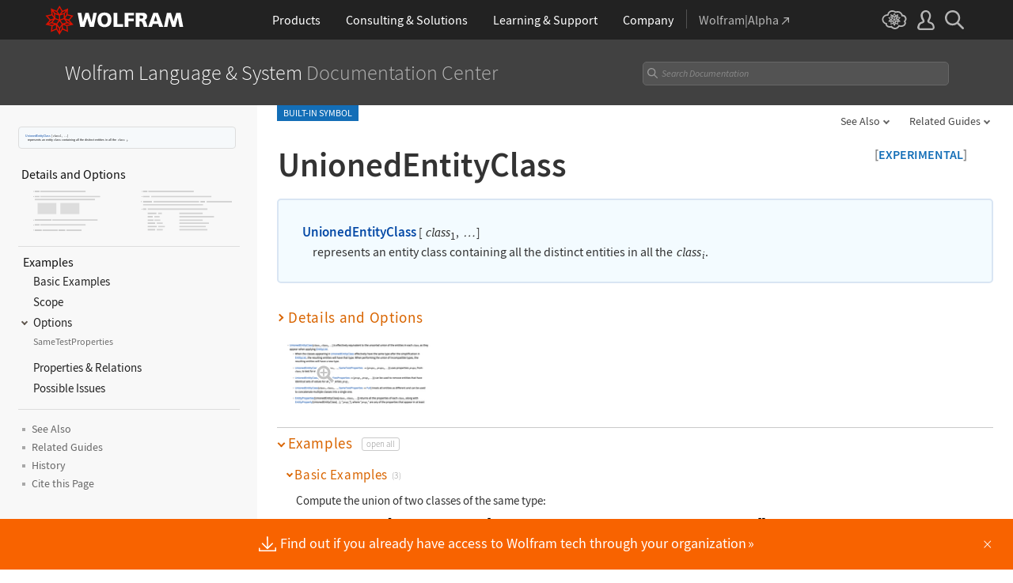

--- FILE ---
content_type: application/javascript
request_url: https://reference.wolfram.com/language-assets-v2/js/dropdowns.js
body_size: 14050
content:
/* ==========================================================================
   Dropdowns
   ========================================================================== */
$(function(){
    // Handle main dropdown title click event
    $(".select-container > li > .dropdownmenutitle, .select-container2 > li > .dropdownmenutitle").on('click touchstart', function(e) {
        //console.log(".select-container > li > .dropdownmenutitle, .select-container2 > li > .dropdownmenutitle triggered");
        
        var menu = $(this);
        
        e.preventDefault();

        // Remove the search form if it exists
        removeHeaderSearchForm();
        removeSearchForm();

        // Remove hover class from all dropdowns except the current one
        //$(".dropdownmenutitle").not(menu).parents('.dropdownmenu').removeClass("hover");
        //console.log("hover toggling1");

	    var dropdownmenuobject = $(this).parents(".dropdownmenu");
	
		// Check if this dropdown is already open
		if (dropdownmenuobject.hasClass("hover")) {
			//console.log("Closing this dropdown");
			closeDropdown(); // Close it
		} else {
			//console.log("Closing other dropdowns");
			closeDropdown(); // Close others
			//console.log("Opening this dropdown");
			dropdownmenuobject.addClass("hover"); // Open this one
			
			// Add modal-like effect for smaller screens
            if ($(window)[0].innerWidth <= 600) {
                //console.log("addModalEffect because window width is: "+$(window).width());
                addModalEffect(dropdownmenuobject);
            }
			
		}


        var elm = menu.next('.sub_menu');
        var l = menu.offset().left;
        var w = elm.outerWidth();
        //var docW = $(".container2").outerWidth();
        var docW = menu.closest(".select-container").length ? $(".page-container").outerWidth() : $(".page-container").outerWidth();

        var isEntirelyVisible = (l + w <= docW);

        // Positioning adjustments
        if (!isEntirelyVisible || l == undefined) {
            if (w > 425 && docW <= 430) {
                menu.parents(".dropdownmenu").addClass("shrink");
            }
            if(!$('.collapsed-dropdown').hasClass('hide')) {
                menu.parents(".dropdownmenu").addClass('right-edge');
                //console.log("remove edge");
                menu.parents(".dropdownmenu").removeClass('edge');
            } else {
                menu.parents(".dropdownmenu").addClass('edge');
                //console.log("remove right-edge");
                menu.parents(".dropdownmenu").removeClass('right-edge');
            }
        } else {
            //console.log("remove edge4");
            menu.parents(".dropdownmenu").removeClass('edge');
            //console.log("remove right-edge4");
            menu.parents(".dropdownmenu").removeClass('right-edge');
        }

		$(".lastitem .sub_menu .sub_menu").slideDown(1);
		$(".lastitem .sub_menu .dropdownmenutitle").addClass("active");

    });

    // Handle sub-menu dropdown title click event
    $(".sub_menu_dropdownmenutitle").on('click', function(e) {
        e.preventDefault();
        //console.log("sub_menu_dropdownmenutitle triggered");
        var menu = $(this);
        var subSubMenu = menu.next(".sub_sub_menu");
        var icon = menu.find(".toggle-icon");

        // Toggle the current sub-sub-menu
        subSubMenu.slideToggle(1);

        // Rotate the icon
        icon.toggleClass("rotate-icon");
    });

    $(".lastitem .sub_menu .dropdownmenutitle").on('click touchstart', function(e) {
        e.preventDefault();
        //console.log("lastitem sub_menu dropdownmenutitle triggered");
        var menu = $(this);
        if (menu.parents(".lastitem .dropdownmenu").length > 0) {
            //console.log("aaa");
            menu.toggleClass("active"); // Toggle active class
            menu.next(".sub_menu .sub_menu").slideToggle(200); // Slide the sub_menu
        } else {
            //console.log("bbb");
            // If another menu is clicked, close .lastitem sub_menu
            $(".lastitem .sub_menu .dropdownmenutitle").removeClass("active");
            $(".lastitem .sub_menu .sub_menu").slideUp(200);
        }
    });

    $(".lastitem").on("mouseleave", function () {
    //console.log("window width" + $(window).width());
        if ($(window)[0].innerWidth > 600) {
        	//console.log("lastitem triggered");
        	$(this).find(".sub_menu .dropdownmenutitle").removeClass("active");
        	$(this).find(".sub_menu .sub_menu").slideUp(200);
        }
    });

	function closeDropdown() {
	    //console.log("hover remove1");
		$('.dropdownmenu, .dropdownmenu > li').removeClass("hover").removeClass("edge");
		//console.log("removeModalEffect");
		removeModalEffect();
		$('.main').css('height', 'auto');
	}
	
		    // Function to remove the search form
	function removeHeaderSearchForm() {
	//console.log("initial expandedHeaderSearch");
        let expandedHeaderSearch = document.getElementById("expanded-search");
        if (expandedHeaderSearch) {
            //console.log("remove expandedHeaderSearch");
            expandedHeaderSearch.classList.add("hidden");
        }
    }
	
	    // Function to remove the search form
    function removeSearchForm() {
        //console.log("initial removeSearchForm");
        let expandedSearch = document.getElementById("sticky-expanded-search");
        if (expandedSearch) {
            //console.log("remove expandedSearch");
            expandedSearch.remove();
        }
    }
	
	// Handle behavior when window width is greater than 300px
	function setupForLargerScreens() {
		// Close hover class on dropdown menu
		$('.dropdownmenu').on('mouseleave', function () {
		    //console.log("hover remove2");
			$(this).removeClass("hover").removeClass("edge");
			$('.main').css('height', 'auto');
		});
	
		// Close hover class on dropdown menu item
		$('.dropdownmenu > li').on('mouseleave', function () {
		//console.log("hover remove3");
			$(this).removeClass("hover").removeClass("edge");
			$('.main').css('height', 'auto');
		});
	}
	
	// Clean up event handlers to avoid duplicates
	function removeEventHandlers() {
		$('.dropdownmenu').off('mouseleave touchend');
		$('.dropdownmenu > li').off('mouseleave');
	}
	
	// Main resize handler
	$(window).on('resize', function () {
		if ($(window)[0].innerWidth <= 600) {
		    //console.log("resize less than 600");
			removeEventHandlers(); // Remove hover event handlers
			closeDropdown(); // Close dropdown on resize
// 			removeSearchForm();
//         	removeHeaderSearchForm();
		} else {
		    //console.log("resize greater than 600");
			removeEventHandlers(); // Ensure no duplicate handlers
			setupForLargerScreens(); // Add hover behavior
		}
	});
	
	// Close dropdowns on scroll
    $(window).on('scroll', function () {
        closeDropdown(); // Close dropdowns on scroll
        removeSearchForm();
        removeHeaderSearchForm();
    });
	
	// Initial setup based on current window size
	if ($(window)[0].innerWidth > 600) {
		setupForLargerScreens();
	} else {
		closeDropdown();
	}
	
	    // Function to add modal-like effect
    function addModalEffect(dropdownmenuobject) {
        // Remove any existing modal overlay
        removeModalEffect();

        // Create a modal overlay div
        var overlay = $('<div class="modal-overlay"></div>');
        $('body').append(overlay);

    // Get the sub_menu element
    var subMenu = dropdownmenuobject.find('.sub_menu');
    var subMenuOffset = subMenu.offset(); // Get the position of the sub_menu
    var subMenuHeight = subMenu.outerHeight(); // Get the height of the sub_menu

    // Calculate the top position for the overlay
    var overlayTop = subMenuOffset.top; // Start just below the sub_menu

    // Position the overlay to cover the area below the sub_menu
    overlay.css({
        position: 'absolute', // Use absolute positioning to align with the document
        top: overlayTop, // Start just below the sub_menu
        left: 0,
        width: '100%',
        height: '100%', // Extend to the bottom of the viewport
        backgroundColor: 'rgba(0, 0, 0, 0.4)', // Semi-transparent gray
        zIndex: 1000, // Ensure it's below the dropdown menu (dropdown has z-index: 12)
        pointerEvents: 'auto' // Allow clicks on the overlay
    });

        // Close dropdown when clicking the overlay
        overlay.on('click touchstart', function (e) {
            e.stopPropagation();
            closeDropdown();
        });
    }

    // Function to remove modal effect
    function removeModalEffect() {
        $('.modal-overlay').remove();
    }
	
	
    // For mobile: navigate when clicking on sub-menu links
    $('body').on('touchstart', '.sub_menu a', function(){
        //console.log("touchstart sub_menu a triggered");
        window.location = $(this).prop('href');
    });
    
    // For mobile: Close dropdown when clicking outside
	$(document).on('click touchstart', function (e) {
		if ($(window)[0].innerWidth <= 600) {
			// Check if the click is outside the dropdownmenu or sub_menu
			if (!$(e.target).closest('.dropdownmenu, .sub_menu').length && !$(e.target).closest('#sticky-expanded-query').length) {
				closeDropdown(); // Close dropdown if the target is not inside the search input
			}
		}
	});
    
        // Prevent dropdown from closing when interacting with it
    $('.dropdownmenu, .sub_menu').on('click touchstart', function (e) {
        e.stopPropagation(); // Stop the event from propagating to the document
    });
    
    
const stickyToggle = document.getElementById("sticky-search-toggle");

if (stickyToggle) {
    stickyToggle.addEventListener("click", function () {
        let expandedSearch = document.getElementById("sticky-expanded-search");

        closeDropdown();

        if (expandedSearch) {
            expandedSearch.remove();
        } else {
            let header = document.querySelector("header.stickyheader");
            let expandedSearchDiv = document.createElement("div");
            expandedSearchDiv.className = "sticky-expanded-search";
            expandedSearchDiv.id = "sticky-expanded-search";

            expandedSearchDiv.innerHTML = `
                <form class="sticky-expanded-search-form" method="get" action="/search/" id="sticky-expanded-search-form">
                    <input type="text" name="query" placeholder="Search Documentation" id="sticky-expanded-query">
                    <button type="button" id="sticky-close-search">
                        <svg width="12" height="12"><use href="#_search-x"></use><title>Close</title></svg>
                    </button>
                </form>
            `;

            header.appendChild(expandedSearchDiv);

            const searchInput = document.getElementById("sticky-expanded-query");
            if (searchInput) {
                searchInput.focus();
            }

            const closeButton = document.getElementById("sticky-close-search");
            if (closeButton) {
                closeButton.addEventListener("click", function () {
                    expandedSearchDiv.remove();
                });
            }
        }
    });
}


function setupMagnifyingGlass() {
    const magnifyingGlassHeader = document.getElementById("magnifying-glass");
    const expandedSearchHeader = document.getElementById("expanded-search");
    const closeButtonHeader = document.getElementById("close-search");

    //console.log("magnifyingGlassHeader:", magnifyingGlassHeader);
    //console.log("expandedSearchHeader:", expandedSearchHeader);
    //console.log("closeButtonHeader:", closeButtonHeader);

    // Toggle the search form visibility
    if (magnifyingGlassHeader) {
        magnifyingGlassHeader.addEventListener("click", function (event) {
            closeDropdown();
            event.stopPropagation(); // Prevent the click from propagating to the document
            expandedSearchHeader.classList.toggle("hidden"); // Toggle the 'hidden' class
            
            // Focus on the input field if the search form is visible
            if (!expandedSearchHeader.classList.contains("hidden")) {
                const searchInput = expandedSearchHeader.querySelector("#expanded-query");
                if (searchInput) {
                    searchInput.focus(); // Set focus on the input field
                }
            }
        });
    }

    // Close the search form when clicking the close button
    if (closeButtonHeader) {
        closeButtonHeader.addEventListener("click", function () {
            expandedSearchHeader.classList.add("hidden"); // Ensure the form is hidden
        });
    }

    // Close the search form when clicking outside of it
    document.addEventListener("click", function (event) {
        if (
            expandedSearchHeader &&
            !expandedSearchHeader.contains(event.target) &&
            !magnifyingGlassHeader.contains(event.target)
        ) {
            expandedSearchHeader.classList.add("hidden");
        }
    });
  }

  setupMagnifyingGlass();

function adjustSubMenuHeight() {
    // Select only the first-level .sub_menu elements
    const subMenus = document.querySelectorAll('.select-container > li.dropdownmenu > .sub_menu, .select-container2 > li.dropdownmenu > .sub_menu');

    subMenus.forEach(subMenu => {
        // Get the bounding rectangle of the sub_menu
        const rect = subMenu.getBoundingClientRect();

        // Calculate the available height below the sub_menu
        const availableHeight = window.innerHeight - rect.top - 50; // Subtract 50px for padding

        // Set the max-height of the sub_menu to the calculated value
        subMenu.style.maxHeight = `${availableHeight}px`;
    });
}

// Call the function on page load and resize
window.addEventListener('load', adjustSubMenuHeight);
window.addEventListener('resize', adjustSubMenuHeight);

// Optionally, call the function when a dropdown is opened
$(".select-container > li > .dropdownmenutitle, .select-container2 > li > .dropdownmenutitle").on('click touchstart', function () {
    adjustSubMenuHeight();
});


});